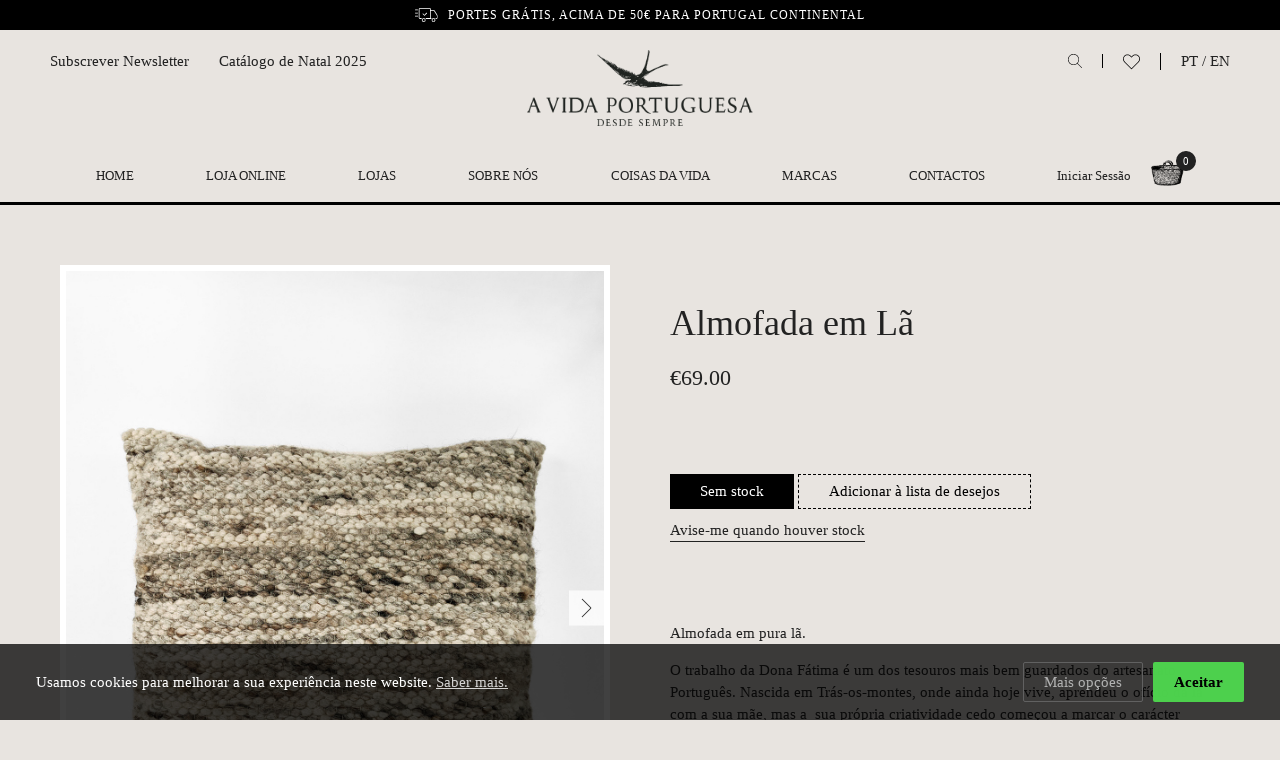

--- FILE ---
content_type: text/html; charset=UTF-8
request_url: https://www.avidaportuguesa.com/pt/loja/almofada-em-la
body_size: 5476
content:
         <!DOCTYPE html>
<html lang="pt">
<head>
	<meta charset="utf-8">
	<base href="https://www.avidaportuguesa.com">
	<title>Almofada em Lã | A Vida Portuguesa</title>
	<meta name="description" content="Almofada em pura lã.
O trabalho da Dona Fátima é um dos tesouros mais bem guardados do artesanato Português. Nascida em Trás-os-montes, onde ainda hoje vive, aprendeu o ofício da lã com a sua mãe, mas a  sua própria criatividade cedo come�">

	<meta name="viewport" content="width=device-width, initial-scale=1, shrink-to-fit=no">
	<meta name="developer" content="thisislove">
	<meta name="design" content="thisislove">
	
	<meta property="og:title" content="Almofada em Lã | A Vida Portuguesa" /> 
	<meta property="og:image" content="https://www.avidaportuguesa.com/assets/uploads/products/roupa-de-casa/0000000353_fm_gomes_almofada_60x60_cm_1.jpg" /> 
	<meta property="og:description" content="Almofada em pura lã.
O trabalho da Dona Fátima é um dos tesouros mais bem guardados do artesanato Português. Nascida em Trás-os-montes, onde ainda hoje vive, aprendeu o ofício da lã com a sua mãe, mas a  sua própria criatividade cedo come�" />

	<link rel="shortcut icon" href="assets/img/andorinha_96x96.png">

	<link rel="stylesheet" href="//cdnjs.cloudflare.com/ajax/libs/paymentfont/1.1.2/css/paymentfont.min.css">
    <link rel="stylesheet" href="assets/css/vendor/normalize.css">
	<link rel="stylesheet" href="assets/css/vendor/aos.css" />
	<link rel="stylesheet" href="assets/css/vendor/flickity.min.css">
	<link rel="stylesheet" href="assets/css/cookies.css" />
	

	<link rel="stylesheet" href="assets/css/main.css?v=1768414097" />
	
						<link rel="alternate" href="https://www.avidaportuguesa.com/pt/loja/almofada-em-la" hreflang="pt" />
					<link rel="alternate" href="https://www.avidaportuguesa.com/en/store/wool-cushion-4543" hreflang="en" />
			
	<!-- Global site tag (gtag.js) - Google Analytics -->
<script async src="https://www.googletagmanager.com/gtag/js?id=UA-68748031-1"></script>
<script>
  window.dataLayer = window.dataLayer || [];
  function gtag(){dataLayer.push(arguments);}
  gtag('js', new Date());

  gtag('config', 'UA-68748031-1');
</script>

<!-- Facebook Pixel Code -->
<script>
!function(f,b,e,v,n,t,s)
{if(f.fbq)return;n=f.fbq=function(){n.callMethod?
n.callMethod.apply(n,arguments):n.queue.push(arguments)};
if(!f._fbq)f._fbq=n;n.push=n;n.loaded=!0;n.version='2.0';
n.queue=[];t=b.createElement(e);t.async=!0;
t.src=v;s=b.getElementsByTagName(e)[0];
s.parentNode.insertBefore(t,s)}(window,document,'script',
'https://connect.facebook.net/en_US/fbevents.js');
 fbq('init', '358249629105171'); 
fbq('track', 'PageView');
</script>
<noscript>
 <img height="1" width="1" 
src="https://www.facebook.com/tr?id=358249629105171&ev=PageView
&noscript=1"/>
</noscript>
<!-- End Facebook Pixel Code -->

</head>


	


<body data-controller="products" data-url="Store/Products" data-method="almofada-em-la" data-base_url = "https://www.avidaportuguesa.com" data-valid_langs = "[&quot;pt&quot;,&quot;en&quot;]" data-mobile ="">

	
	
	<header>
		
		<div class="top-bar">
            <div class="wrapper">
								<div class="f"><img src="assets/img/deliveryw.svg"> Portes grátis, acima de 50€ para Portugal Continental</div>
			
               
            </div>
		</div>

		
		<div class="wrapper">
			<div id="nav-icon" class="mobile"> <span></span><span></span><span></span><span></span></div>

			<div class="search mobile">
					<a class="search-btn"><img src="assets/img/search.svg"></a>
				</div>

			<div class="header-mobile mobile">
				

				<div class="basket">
					<img src="assets/img/basket.png">
					<span class="basket-total">0</span>
				</div>
			</div>


			<div class="header-left no-mobile" style="display:flex">
				<div class="newsletter-subscribe-btn" data-url="pt/newsletter/subscribe">
						Subscrever Newsletter				</div>
														<a style="margin-left:30px" href="assets/uploads/pages/pt2025catalogonatalempresarial.pdf" target="_blank">Catálogo de Natal 2025</a>
												</div>
			
			<div class="site-logo">
				<a href="https://www.avidaportuguesa.com/pt"><img src="assets/img/vidaportuguesa-logo.png"></a>
			</div>
			<div class="site-logo site-logo-min">
				<a href="https://www.avidaportuguesa.com/pt"><img src="assets/img/andorinha.png"></a>
			</div>

			<div class="header-right no-mobile">
				<div class="search">
					<a class="search-btn"><img src="assets/img/search.svg"></a>
				</div>
				<div class="wishlist">
					<a class="wishlist-btn" href="pt/wishlist"><img src="assets/img/heart.svg"></a>
				</div>
				<div class="langs">
					<a href="/pt/loja/almofada-em-la">PT</a> / 
					<a href="/en/store/wool-cushion-4543">EN</a>
				</div>
			</div>

			<nav>
			
				<ul>
					<li class="home-logo"><a href="https://www.avidaportuguesa.com/pt"><img src="assets/img/andorinha.png"></a></li>
					<li class="home"><a href="https://www.avidaportuguesa.com/pt">Home</a></li>
					
																		<li><a href="https://www.avidaportuguesa.com/pt/loja/natal">Loja Online</a>

							
							
							

															<ul class="products-categories submenu" style="display: none;">
																			<li><a href="pt/loja/natal">
																					<img src="assets/uploads/store/products/categories/icon.png">
																				Natal</a></li>
																			<li><a href="pt/loja/exclusivos">
																					<img src="assets/uploads/store/products/categories/andorinha.png">
																				Exclusivos</a></li>
																			<li><a href="pt/loja/mercearia">
																					<img src="assets/uploads/store/products/categories/category-5.png">
																				Mercearia</a></li>
																			<li><a href="pt/loja/casa-decoracao">
																					<img src="assets/uploads/store/products/categories/category-6.png">
																				Casa & Decoração</a></li>
																			<li><a href="pt/loja/perfumaria">
																					<img src="assets/uploads/store/products/categories/category-1.png">
																				Perfumaria</a></li>
																			<li><a href="pt/loja/livraria">
																					<img src="assets/uploads/store/products/categories/category-2.png">
																				Livraria</a></li>
																			<li><a href="pt/loja/papelaria">
																					<img src="assets/uploads/store/products/categories/category-9.png">
																				Papelaria</a></li>
																			<li><a href="pt/loja/ourivesaria">
																					<img src="assets/uploads/store/products/categories/category-15.png">
																				Ourivesaria</a></li>
																			<li><a href="pt/loja/roupa-de-casa">
																					<img src="assets/uploads/store/products/categories/category-4.png">
																				Roupa de Casa</a></li>
																			<li><a href="pt/loja/crianca">
																					<img src="assets/uploads/store/products/categories/category-10.png">
																				Criança</a></li>
																			<li><a href="pt/loja/vestir-calcar">
																					<img src="assets/uploads/store/products/categories/category-12.png">
																				Vestir & Calçar</a></li>
																			<li><a href="pt/loja/drogaria">
																					<img src="assets/uploads/store/products/categories/category-7.png">
																				Drogaria</a></li>
																			<li><a href="pt/loja/jardim">
																					<img src="assets/uploads/store/products/categories/category-11.png">
																				Jardim</a></li>
																			<li><a href="pt/loja/caixas-cabazes">
																					<img src="assets/uploads/store/products/categories/category-8.png">
																				Caixas & Cabazes</a></li>
																			<li><a href="pt/loja/presentes">
																					<img src="assets/uploads/store/products/categories/category-16.png">
																				Presentes</a></li>
																			<li><a href="pt/loja/a-vida-portuguesa-de-carminho">
																					<img src="assets/uploads/store/products/categories/icon_verm_avpxc.png">
																				A Vida Portuguesa de Carminho</a></li>
																			<li><a href="pt/loja/25-de-abril">
																					<img src="assets/uploads/store/products/categories/icon_liberdade.png">
																				25 de Abril</a></li>
																			<li><a href="pt/loja/workshops">
																					<img src="assets/uploads/store/products/categories/icon_ws_depozito2.png">
																				Workshops </a></li>
																	</ul>
														</li>
													<li><a href="pt/lojas">Lojas</a>

							
							
							

														</li>
													<li><a href="pt/sobre">Sobre nós</a>

							
							
							

														</li>
													<li><a href="pt/coisas-da-vida">Coisas da Vida</a>

							
							
							

														</li>
													<li><a href="pt/marcas">Marcas</a>

							
							
							

														</li>
													<li><a href="pt/sobre/contactos">Contactos</a>

							
							
							

														</li>
																<li class="news-menu mobile" style="display:none; font-size: 14px; text-align: left; text-transform: capitalize; margin-top: 20px;">
						<div class="newsletter-subscribe-btn" data-url="pt/newsletter/subscribe">Subscrever Newsletter</div>
																				<a href="assets/uploads/pages/pt2025catalogonatalempresarial.pdf" target="_blank">Catálogo de Natal 2025</a>
																	
					</li>
					<li class="user-menu">
													<div><a href="pt/users/login">Iniciar Sessão</a></div>
						
						<div class="basket">
							<img src="assets/img/basket.png">
							<span class="basket-total">0</span>
						</div>
					</li>
					
					
					

				</ul>
			
				<div class="nav-footer mobile">
					<div class="grid">
						<div>
															<a href="/en/store/wool-cushion-4543">English</a>
														
							
						</div>
													<div><a href="pt/users/login">Iniciar Sessão</a></div>
											</div>
				</div>
			
			</nav>
			

			
		</div>


	</header>
	
	<div class="search-container">
			<h1>Pesquisa</h1>
			<form method="get" action="pt/loja/search/" class="grid">
				<input type="text" placeholder="Pesquisa" name="q" required>
				<button></button>
			</form>
	</div>

	<main>

<article class="product-details grid" data-id="4543">

    <div class="product-media">
                   <div class="product-gallery">
                <img src="assets/uploads/store/products/roupa-de-casa/0000000353_fm_gomes_almofada_60x60_cm_1.jpg">
                                    <img src="assets/uploads/store/products/roupa-de-casa/0000000353_fm_gomes_almofada_60x60_cm_2.jpg">
                                    <img src="assets/uploads/store/products/roupa-de-casa/0000000353_fm_gomes_almofada_60x60_cm_3.jpg">
                                    <img src="assets/uploads/store/products/roupa-de-casa/0000000353_fm_gomes_almofada_60x60_cm_4.jpg">
                                    <img src="assets/uploads/store/products/roupa-de-casa/0000000353_fm_gomes_almofada_60x60_cm_5.jpg">
                            </div>
            </div>
    

    <div class="product-info-container">

        <div class="product-info-header">
            <h1 class="product-title">Almofada em Lã</h1>
                    </div>

        <div class="price">

     
                                    
                            €<span class="product-price">69.00</span>
                       
          
            
        </div>

        <div class="product-form-container">
                <!--Prod id 4543-->

            
            <form  method="post" action="pt/store/cart/add/4543" class="add-to-cart-form">
                <input type="hidden" name="variant_id">

                
                <div class="buttons-container">
                    <button type="submit" title="add to bag" class="add-to-cart" disabled>Sem stock</button>

                    <a class="btn add-to-wishlist" href="pt/wishlist/add/4543">Adicionar à lista de desejos</a>

                    <div class="product-warnings">
                        <div class="low-stock-warning" style="display:none">
                            Restam poucos itens em stock!                        </div>

                        <div class="stock-notify stock-notify-btn" style="" data-url="pt/store/stocknotifications/shownotify/4543">
                            Avise-me quando houver stock                        </div>

                    </div>
                </div>
 

             
               
            </form>
        </div>

        <div class="product-description">
            <p>Almofada em pura lã.</p>
<div class=""><span class="">O trabalho da Dona Fátima é um dos tesouros mais bem guardados do artesanato Português. </span><span class="">Nascida em Trás-os-montes, onde ainda hoje vive, aprendeu o ofício da lã com a sua mãe, mas a  sua própria criatividade cedo começou a marcar o carácter distintivo do seu trabalho. </span></div>
<p><span class="">Toda a matéria prima utilizada é de origem nacional (e local): a lã provém de ovelhas da </span><span class="">raça ovina Churra Badana que se distingue, entre outras coisas, pelas madeixas grossas e compridas do velo. Trabalha apenas com as cores naturais da lã (branco profundo, beige e castanho escuro) e matizes criadas pelas suas misturas</span><span class="">, </span><span class="">sem recurso a tingimentos ou químicos. </span></p>
<p><span class="">Outro dos traços únicos do misterério da Dona Fátima, reside no facto de fazer </span><span class="">sozinha toda  a cadeia de transformação, imediatamente após a tosquia e até ao produto final: lava e bate a lã, trata da cardagem, penteia e fia, doba, lava novamente e tece. Do tamanho às várias técnicas, são quase 100% personalizáveis - dentro, claro, das limitações impostas pelas características do tear tradicional.</span></p>
<p>Além dos belíssimos modelos  mais simples, criou os escultóricos tapetes de “puxadinhos”, um trabalho laborioso e único em que ps puxados são feitos utilizando apenas os dedos.</p>
<p>Os seus tapetes e almofadas em tons naturais da lã são simultaneamente o cúmulo da simplicidade e da sofisticação e isso é bastante notório: do seu cantinho escondido perto de Mirandela,  já voaram para hóteis em Nova Iorque e lojas de design no Japão.</p>
<p>Pré-enchida.<br />Dimensões: 60 x 60 x 15 cm</p>
            
                    </div>


    </div>

</article>



    <section class="related-products products-highlights">
        <h1>Relacionados</h1>
            <div class="grid">
                                    <article>
                        <a class="product" href="pt/loja/tapete-em-la">
                            
                            <figure><img src="assets/uploads/store/products/roupa-de-casa/tapete_fm02.jpg"></figure>
                            <div class="info">
                                <h4>Tapete em Lã</h4>
                                <div class="price">
                                    
                                                                            <span>€1150.00</span>
                                                                    </div>
                            </div>
                        </a>
                     </article>
                                    <article>
                        <a class="product" href="pt/loja/toalha-de-praia-boa-nova-vermelha-torres-novas">
                            
                            <figure><img src="assets/uploads/store/products/vestir-e-calcar/toalha_torresnovas_e2.jpg"></figure>
                            <div class="info">
                                <h4>Toalha de praia Boa-Nova Vermelha | Torres Novas</h4>
                                <div class="price">
                                    
                                                                            <span>€25.00</span>
                                                                    </div>
                            </div>
                        </a>
                     </article>
                                    <article>
                        <a class="product" href="pt/loja/puff-redondo-carrousel-de-inverno-fabricaal">
                            
                            <figure><img src="assets/uploads/store/products/roupa-de-casa/pufe_03.jpg"></figure>
                            <div class="info">
                                <h4>Puff redondo Carrousel de Inverno  | Fabricaal</h4>
                                <div class="price">
                                    
                                                                            <span>€290.00</span>
                                                                    </div>
                            </div>
                        </a>
                     </article>
                                    <article>
                        <a class="product" href="pt/loja/caixa-oval-de-linho-media-isilda-parente">
                            
                            <figure><img src="assets/uploads/store/products/roupa-de-casa/textipt010_isilda_parente_caixa_linho_n2_1_1.jpg"></figure>
                            <div class="info">
                                <h4>Caixa oval de linho média | Isilda Parente</h4>
                                <div class="price">
                                    
                                                                            <span>€43.50</span>
                                                                    </div>
                            </div>
                        </a>
                     </article>
                                    <article>
                        <a class="product" href="pt/loja/manta-viagem-cinza-ecola">
                            
                            <figure><img src="assets/uploads/store/products/roupa-de-casa/ecola_cinza1.jpg"></figure>
                            <div class="info">
                                <h4>Manta Viagem Cinza | Ecolã</h4>
                                <div class="price">
                                    
                                                                            <span>€105.00</span>
                                                                    </div>
                            </div>
                        </a>
                     </article>
                  
            </div> 
    </section>


</main>

	<div class="cart" style="display: none;">
		<div class="wrapper grid">
			<div class="bg"></div>
			<div class="cart-content" data-id=" ">
				<h2>Cesto de compras</h2>

    <p>Finalizar encomenda</p>
			</div>
		</div>

	</div>

	
	<div class="footer-newsletter mobile newsletter-subscribe-btn" data-url="pt/newsletter/subscribe">
		<h4>Subscrever Newsletter</h4>
		<p>Receba as nossas novidades e promoções no seu e-mail.</p>
	</div>

	
	<footer>
		

		<div class="footer-top">
		

						<ul class="footer-menu">
			<li><a href="pt/imprensa">Imprensa</a></li>
			
									<li><a href="pt/ajuda/atendimento-ao-cliente">Atendimento ao Cliente</a></li>
									<li><a href="pt/ajuda/especificidades-dos-produtos">Especificidades dos Produtos</a></li>
									<li><a href="pt/ajuda/certificacao-de-contrastaria">Certificação de Contrastaria</a></li>
									<li><a href="pt/ajuda/meios-de-pagamento">Meios de Pagamento</a></li>
									<li><a href="pt/ajuda/condicoes-de-entrega">Condições de Entrega</a></li>
									<li><a href="pt/ajuda/trocas-e-devolucoes">Trocas e Devoluções</a></li>
									<li><a href="pt/ajuda/politica-de-privacidade">Política de Privacidade</a></li>
									<li><a href="pt/ajuda/politica-de-cookies">Política de Cookies</a></li>
									<li><a href="pt/ajuda/termos-e-condicoes-do-programa-de-vouchers">Termos e Condições do Programa de Vouchers</a></li>
									<li><a href="pt/ajuda/livro-de-elogios-e-livro-de-reclamacoes">Livro de Elogios e Livro de Reclamações</a></li>
							</ul>
			
			<div class="social">
				<a href="https://www.facebook.com/A-Vida-Portuguesa-162526303869/timeline/" target="_blank"><img src="assets/img/facebook-fill.svg"></a>
                <a href="https://instagram.com/avidaportuguesa/" target="_blank"><img src="assets/img/instagram-fill.svg"></a>
			</div>

			<div class="right">
				<a href="https://www.livroreclamacoes.pt/inicio" target="_blank" class="cbook"><img src="assets/img/i006572.png"></a>

				<div class="payment">
					<span class="pf pf-visa"></span>
					<span class="pf pf-mastercard"></span>
					<span class="pf pf-maestro"></span>
					<span class="pf pf-paypal"></span>
				</div>
			</div>
		</div>

		<div class="footer-bottom">
			<div>&copy; 2026 A Vida Portuguesa</div>
			<div class="dev"><a href="https://www.thisislove.pt" target="_blank">Website by thisislove studio</a></div>
		</div>
	</footer>

	


	<script src="assets/js/vendor/jquery-3.3.1.min.js" integrity="" crossorigin="anonymous"></script>
	<script src="assets/js/vendor/aos.js"></script>
	<script src="assets/js/vendor/floatingFormLabels.min.js"></script>

	<script src="assets/admin/plugins/validatejs/validate.min.js"></script>
	<script src="assets/js/cookieconsent.js"  type="text/javascript"></script>
	
	

	<script src="assets/js/vendor/flickity.pkgd.min.js?v=2"></script>
    <script src="assets/js/vendor/masonry.pkgd.min.js?v=2"></script>
	<script src="assets/js/vendor/infinite-scroll.pkgd.min.js?v=2"></script>

	
	<script src="assets/js/vendor/snowfall.min.js"></script>

	<script src="assets/js/mobile.js"></script>
	<!-- <script src="assets/js/bundle.js?v=5"></script> -->
	<script type="module" src="./assets/js/main.js?v=1768414097"></script>

	<script type="text/javascript">
		if($('#snow-container').length > 0){
		snowfall.start({
			bg: "#00000000",
			primary: "#f1f1f3",
			secondary: "#ffffff",
			density: 50,
			wave: {
				frequency: 0.009,
				amplitude: 0.43
			},
			gravity: {
				angle: 90,
				strength: 0.4
			},
			wind: {
				angle: 0,
				strength: 0
			}
		});
		}
		
	</script>


</body> 
</html>

--- FILE ---
content_type: application/javascript
request_url: https://www.avidaportuguesa.com/assets/js/store/search.js
body_size: 293
content:
import App from './../app.js';

export class Search extends App{
 
    constructor() {
    
        super();
       
        this.container = $('.search-container');
        this.search_btn = $('.search-btn');
       
    }




   
    open(){
       console.log('open');
        $('body').addClass('search-open');
        this.container.fadeIn().addClass('open');
        this.container.find('input').focus();
    }

    close(){
        $('body').removeClass('search-open');
        this.container.fadeOut().removeClass('open');
       
    }

}


var search = new Search();


$('.search-btn').on('click', function() {
    if((search.container).hasClass('open'))
        search.close();
    else
        search.open();
});


// $(document).on('click', function (e) {

//      if (!search.container.is(e.target) && search.container.has(e.target).length === 0 && !search.search_btn.is(e.target) && search.search_btn.has(e.target).length === 0) 
//         search.close();
    
//  })
 


--- FILE ---
content_type: application/javascript
request_url: https://www.avidaportuguesa.com/assets/js/store/cart.js?=2
body_size: 1114
content:
import App from './../app.js';

export class Cart extends App{
 
    constructor() {
    
        super();
       
        this.container = $('.cart');
        this.cartContent = this.container.find('.cart-content');
        this.orderId = this.cartContent.data('id');
        this.subtotalContainer = this.cartContent.find('.subtotal');

        this.basket = $('.basket-total');

    }



    add(url, data){
        
        var that = this;

        $.ajax({
            url: url,
            type:'POST',
            data: data,
            dataType: "json",
            success:function(msg){
           
                that.updateBasket(msg.items);
                that.reload(msg.content);
            
            }
        });

    }


    reload(data){
        this.cartContent.empty().html(data);

        cart.open();
       
    }


    updateBasket(items){
        this.basket.text(items);
    }

    updateQuantity(qty, cart_item_id, price_container, qty_container){

        var that = this;
        var url = 'pt/store/cart/updatequantity/'+qty+'/'+cart_item_id;

        $.ajax({
            url: url,
            type:'POST',
            dataType: "json",
            success:function(msg){

                if(msg.status == 'success'){
                    that.updateBasket(msg.items);
                    $('.cart-totals .subtotal').text(msg.subtotal);
                    price_container.text(msg.total);
                    qty_container.text(qty);
                    $('.tooltip.no-stock').remove();
                }else if(msg.status == 'no_stock'){
                   that.tooltip(qty_container.parent());
                }
            
            }
        });


        this.checkCart();

    }


    tooltip(target){

        var elem = $('<div/>', {
            'class': 'tooltip no-stock',
            'text': this.lang == 'pt' ? 'Não temos mais items em stock.' : 'No more items in stock'
        });

        elem.appendTo(target);

    }

    checkCart(){

        var that = this;
        var items = this.cartContent.find('.cart-row').length;
        
        if(items <= 0){

            $.ajax({
                url: that.lang == 'pt' ? 'pt/loja/cart/reload' : 'en/store/cart/reload',
                type:'POST',
                dataType: "json",
                success:function(msg){
               
                    that.updateBasket(msg.items);
                    that.reload(msg.content);
                
                }
            });
        }
    }

    open(){
        cart.container.fadeIn().addClass('open');
        $('body').addClass('locked');
        if(isMobile.any){
            $('body').addClass('header-fixed');
        }
    }

    close(){
        cart.container.fadeOut().removeClass('open');
        $('body').removeClass('locked');
    }

}


var cart = new Cart();


$('.basket').on('click', function() {
   
    if((cart.container).hasClass('open'))
        cart.close();
        
    else
        cart.open();
    
});



$('.add-to-cart-form').submit(function(e){
    var url = $(this).attr('action');
    var data = $(this).serialize();
    cart.add(url, data);
    
    return false;
});


$(document).on('click', function (e) {

   // var container = cart.container;
    var basket = $('.basket');
    if (!cart.cartContent.is(e.target) && cart.cartContent.has(e.target).length === 0 && !basket.is(e.target) && basket.has(e.target).length === 0) 
       cart.close();
   
})


$(document).on('click','.quantity-add', function (event) {

    var qty_container =  $(this).prev();
    var qty = parseInt(qty_container.text());
    qty++;

    var cart_item_id = $(this).parent().parent().parent().attr('data-id');
    var price_container = $(this).parent().parent().find('.price');
    cart.updateQuantity(qty, cart_item_id, price_container, qty_container);

});



$(document).on('click','.quantity-remove', function (event) {
    
   
    var qty_container =  $(this).next();
    var qty = parseInt(qty_container.text());

    if(qty <= 0) return false;

    qty--;

    if(qty == 0){
        $(this).parent().parent().parent().remove();
    }
    
    var cart_item_id = $(this).parent().parent().parent().attr('data-id');
    var price_container = $(this).parent().parent().find('.price');
    cart.updateQuantity(qty, cart_item_id, price_container, qty_container);
    

});

